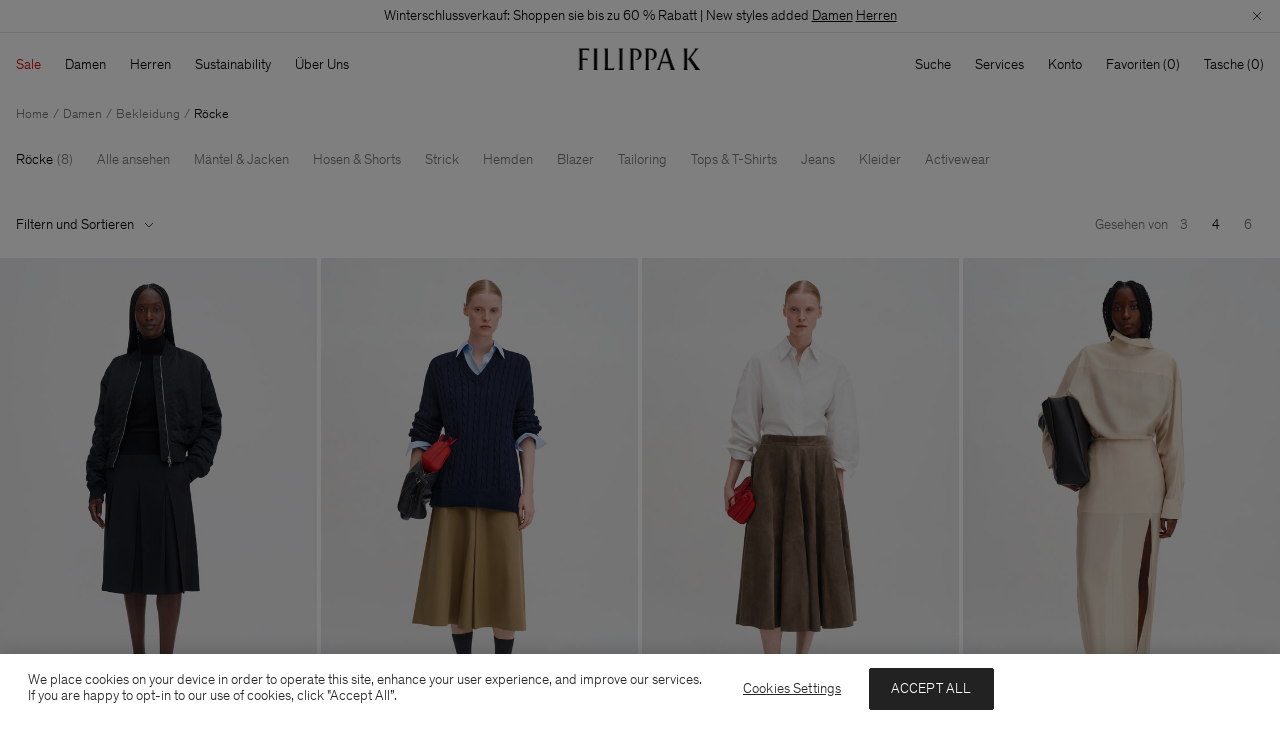

--- FILE ---
content_type: image/svg+xml
request_url: https://www.filippa-k.com/on/demandware.static/Sites-FilippaK-Site/-/de_DE/v1769183247559/icons/ArrowLeft.svg
body_size: -142
content:
<svg width="6" height="11" viewBox="0 0 6 11" fill="none" xmlns="http://www.w3.org/2000/svg">
<path id="Vector 74" d="M5 1L1 5.5L5 10" stroke="#595959"/>
</svg>


--- FILE ---
content_type: text/javascript; charset=utf-8
request_url: https://p.cquotient.com/pebble?tla=bfnp-FilippaK&activityType=viewReco&callback=CQuotient._act_callback1&cookieId=adbdz7bIwinfwMfauEpwBxg0sn&userId=&emailId=&products=id%3A%3A29611-1433%7C%7Csku%3A%3A%7C%7Ctype%3A%3A%7C%7Calt_id%3A%3A%3B%3Bid%3A%3A31978-0091%7C%7Csku%3A%3A%7C%7Ctype%3A%3A%7C%7Calt_id%3A%3A%3B%3Bid%3A%3A29102-2830%7C%7Csku%3A%3A%7C%7Ctype%3A%3A%7C%7Calt_id%3A%3A%3B%3Bid%3A%3A29610-0070%7C%7Csku%3A%3A%7C%7Ctype%3A%3A%7C%7Calt_id%3A%3A&recommenderName=__UNDEFINED__&realm=BFNP&siteId=FilippaK&instanceType=prd&locale=de_DE&slotId=&slotConfigId=&slotConfigTemplate=&referrer=&currentLocation=https%3A%2F%2Fwww.filippa-k.com%2Fde%2Fde%2Fdamen%2Fbekleidung%2Frocke&ls=true&_=1769244490938&v=v3.1.3&fbPixelId=946877702072406&json=%7B%22cookieId%22%3A%22adbdz7bIwinfwMfauEpwBxg0sn%22%2C%22userId%22%3A%22%22%2C%22emailId%22%3A%22%22%2C%22products%22%3A%5B%7B%22id%22%3A%2229611-1433%22%2C%22sku%22%3A%22%22%2C%22type%22%3A%22%22%2C%22alt_id%22%3A%22%22%7D%2C%7B%22id%22%3A%2231978-0091%22%2C%22sku%22%3A%22%22%2C%22type%22%3A%22%22%2C%22alt_id%22%3A%22%22%7D%2C%7B%22id%22%3A%2229102-2830%22%2C%22sku%22%3A%22%22%2C%22type%22%3A%22%22%2C%22alt_id%22%3A%22%22%7D%2C%7B%22id%22%3A%2229610-0070%22%2C%22sku%22%3A%22%22%2C%22type%22%3A%22%22%2C%22alt_id%22%3A%22%22%7D%5D%2C%22recommenderName%22%3A%22__UNDEFINED__%22%2C%22realm%22%3A%22BFNP%22%2C%22siteId%22%3A%22FilippaK%22%2C%22instanceType%22%3A%22prd%22%2C%22locale%22%3A%22de_DE%22%2C%22slotId%22%3A%22%22%2C%22slotConfigId%22%3A%22%22%2C%22slotConfigTemplate%22%3A%22%22%2C%22referrer%22%3A%22%22%2C%22currentLocation%22%3A%22https%3A%2F%2Fwww.filippa-k.com%2Fde%2Fde%2Fdamen%2Fbekleidung%2Frocke%22%2C%22ls%22%3Atrue%2C%22_%22%3A1769244490938%2C%22v%22%3A%22v3.1.3%22%2C%22fbPixelId%22%3A%22946877702072406%22%7D
body_size: 164
content:
/**/ typeof CQuotient._act_callback1 === 'function' && CQuotient._act_callback1([{"k":"__cq_uuid","v":"adbdz7bIwinfwMfauEpwBxg0sn","m":34128000}]);

--- FILE ---
content_type: image/svg+xml
request_url: https://www.filippa-k.com/on/demandware.static/Sites-FilippaK-Site/-/de_DE/v1769183247559/icons/Linkedin.svg
body_size: 102
content:
<?xml version="1.0" encoding="utf-8"?>
<!-- Generator: Adobe Illustrator 26.0.1, SVG Export Plug-In . SVG Version: 6.00 Build 0)  -->
<svg version="1.1" id="Layer_1" xmlns="http://www.w3.org/2000/svg" xmlns:xlink="http://www.w3.org/1999/xlink" x="0px" y="0px"
	 viewBox="0 0 16 16" style="enable-background:new 0 0 16 16;" xml:space="preserve">
<path d="M14.5,0h-13C0.7,0,0,0.7,0,1.5v13C0,15.3,0.7,16,1.5,16h13c0.8,0,1.5-0.7,1.5-1.5v-13C16,0.7,15.3,0,14.5,0z M5,13.3H2.7
	V6.2H5V13.3z M3.9,5.1L3.9,5.1c-0.8,0-1.2-0.5-1.2-1.2c0-0.7,0.5-1.2,1.2-1.2c0.8,0,1.2,0.5,1.2,1.2C5.1,4.6,4.7,5.1,3.9,5.1z
	 M13.3,13.3H11V9.4c0-0.9-0.3-1.6-1.2-1.6c-0.6,0-1,0.4-1.2,0.8C8.6,8.9,8.6,9.1,8.6,9.3v4.1H6.3V6.2h2.3v1C9,6.7,9.5,6,10.7,6
	c1.5,0,2.6,1,2.6,3.1V13.3z"/>
</svg>


--- FILE ---
content_type: image/svg+xml
request_url: https://www.filippa-k.com/on/demandware.static/Sites-FilippaK-Site/-/default/dw17e0d0f5/images/fk-logo.svg
body_size: 435
content:
<svg id="Layer_1" data-name="Layer 1" xmlns="http://www.w3.org/2000/svg" viewBox="0 0 534.22 334.5"><path d="M244.49,279.9h7.11l24.88,35.72c8.47,12.19,11.17,16.59,7.62,19.46v1h31.82v-1c-5.41-2.37-11.85-9-52.64-66.69,31.82-41.64,36.73-47.9,42.15-49.76v-1H284.27v1c3.38,2.7.85,7.44-4.23,14.05Zm1-62.29v1c-2,1-3.73,3-3.73,15.91v84.63c0,12.87,1.69,14.9,3.73,15.91v1h-23v-1c2-1,3.73-3,3.73-15.91V234.54c0-12.87-1.69-14.9-3.73-15.91v-1ZM461.32,77.94l18.79-60.09,18.95,60.09Zm47.05,43.84v1h26.24v-1c-5.92-5.24-8.29-10.83-45-120.18h-1L475,10.23c-32.84,101.06-35.55,106.47-40.8,111.55v1H452v-1c-2-1.35-2.88-4.91.67-16.08l6.1-19.8h42.65l6.27,19.8c3.55,11.17,2.71,14.73.67,16.08M368.22,5.32v-1h24.37c28.61,0,39.61,14.89,39.61,32.33,0,24.54-20.48,33.52-38.76,31.48v-1c11,0,23.87-7.79,23.87-29.12,0-15.74-6.44-26.91-26.92-26.91h-2.88v94.79c0,12.87,1.7,14.9,3.73,15.91v1h-23v-1c2-1,3.72-3,3.72-15.91V21.24c0-12.87-1.69-14.9-3.72-15.92m-84.13,0v-1h24.37c28.61,0,39.61,14.89,39.61,32.33,0,24.54-20.48,33.52-38.76,31.48v-1c11,0,23.87-7.79,23.87-29.12,0-15.74-6.44-26.91-26.92-26.91h-2.87v94.79c0,12.87,1.69,14.9,3.72,15.91v1h-23v-1c2-1,3.72-3,3.72-15.91V21.24c0-12.87-1.69-14.9-3.72-15.92m-38.6-1v1c-2,1-3.72,3-3.72,15.92v84.63c0,12.87,1.69,14.9,3.72,15.91v1h-23v-1c2-1,3.73-3,3.73-15.91V21.24c0-12.87-1.7-14.9-3.73-15.92v-1ZM194.37,122.8H141.9v-1c2-1,3.72-3,3.72-15.91V21.24c0-12.87-1.69-14.9-3.72-15.92v-1h19.3v110h16.25c12.52,0,16.75-2.2,18.11-4.9h1ZM104.83,4.31v1c-2,1-3.72,3-3.72,15.92v84.63c0,12.87,1.69,14.9,3.72,15.91v1h-23v-1c2-1,3.72-3,3.72-15.91V21.24c0-12.87-1.69-14.9-3.72-15.92v-1ZM23.41,121.78v1H.39v-1c2-1,3.72-3,3.72-15.91V21.24C4.11,8.37,2.42,6.34.39,5.32v-1h56.2V17.68h-1C54.22,15,50,12.77,37.46,12.77H19.69V59.83H34.75c11.85,0,13-.68,13.71-1.35h.85V69.65h-.85c-.68-.68-1.86-1.36-13.71-1.36H19.69v37.58c0,12.87,1.69,14.9,3.72,15.91" transform="translate(-0.39 -1.6)"/></svg>

--- FILE ---
content_type: text/javascript; charset=utf-8
request_url: https://p.cquotient.com/pebble?tla=bfnp-FilippaK&activityType=viewCategory&callback=CQuotient._act_callback3&cookieId=adbdz7bIwinfwMfauEpwBxg0sn&userId=&emailId=&products=id%3A%3A31792-1433%7C%7Csku%3A%3A%3B%3Bid%3A%3A32079-0340%7C%7Csku%3A%3A%3B%3Bid%3A%3A32290-0183%7C%7Csku%3A%3A%3B%3Bid%3A%3A32182-0303%7C%7Csku%3A%3A%3B%3Bid%3A%3A32215-1433%7C%7Csku%3A%3A%3B%3Bid%3A%3A31973-1433%7C%7Csku%3A%3A%3B%3Bid%3A%3A32182-1433%7C%7Csku%3A%3A%3B%3Bid%3A%3A31973-0070%7C%7Csku%3A%3A&categoryId=woman-skirts&refinements=%5B%7B%22name%22%3A%22Category%22%2C%22value%22%3A%22woman-skirts%22%7D%5D&personalized=false&sortingRule=Root%20Category%20Sorting%20Rule&realm=BFNP&siteId=FilippaK&instanceType=prd&queryLocale=de_DE&locale=de_DE&referrer=&currentLocation=https%3A%2F%2Fwww.filippa-k.com%2Fde%2Fde%2Fdamen%2Fbekleidung%2Frocke&ls=true&_=1769244491399&v=v3.1.3&fbPixelId=946877702072406&__cq_uuid=adbdz7bIwinfwMfauEpwBxg0sn&json=%7B%22cookieId%22%3A%22adbdz7bIwinfwMfauEpwBxg0sn%22%2C%22userId%22%3A%22%22%2C%22emailId%22%3A%22%22%2C%22products%22%3A%5B%7B%22id%22%3A%2231792-1433%22%2C%22sku%22%3A%22%22%7D%2C%7B%22id%22%3A%2232079-0340%22%2C%22sku%22%3A%22%22%7D%2C%7B%22id%22%3A%2232290-0183%22%2C%22sku%22%3A%22%22%7D%2C%7B%22id%22%3A%2232182-0303%22%2C%22sku%22%3A%22%22%7D%2C%7B%22id%22%3A%2232215-1433%22%2C%22sku%22%3A%22%22%7D%2C%7B%22id%22%3A%2231973-1433%22%2C%22sku%22%3A%22%22%7D%2C%7B%22id%22%3A%2232182-1433%22%2C%22sku%22%3A%22%22%7D%2C%7B%22id%22%3A%2231973-0070%22%2C%22sku%22%3A%22%22%7D%5D%2C%22categoryId%22%3A%22woman-skirts%22%2C%22refinements%22%3A%22%5B%7B%5C%22name%5C%22%3A%5C%22Category%5C%22%2C%5C%22value%5C%22%3A%5C%22woman-skirts%5C%22%7D%5D%22%2C%22personalized%22%3A%22false%22%2C%22sortingRule%22%3A%22Root%20Category%20Sorting%20Rule%22%2C%22realm%22%3A%22BFNP%22%2C%22siteId%22%3A%22FilippaK%22%2C%22instanceType%22%3A%22prd%22%2C%22queryLocale%22%3A%22de_DE%22%2C%22locale%22%3A%22de_DE%22%2C%22referrer%22%3A%22%22%2C%22currentLocation%22%3A%22https%3A%2F%2Fwww.filippa-k.com%2Fde%2Fde%2Fdamen%2Fbekleidung%2Frocke%22%2C%22ls%22%3Atrue%2C%22_%22%3A1769244491399%2C%22v%22%3A%22v3.1.3%22%2C%22fbPixelId%22%3A%22946877702072406%22%2C%22__cq_uuid%22%3A%22adbdz7bIwinfwMfauEpwBxg0sn%22%7D
body_size: 267
content:
/**/ typeof CQuotient._act_callback3 === 'function' && CQuotient._act_callback3([{"k":"__cq_uuid","v":"adbdz7bIwinfwMfauEpwBxg0sn","m":34128000},{"k":"__cq_seg","v":"0~0.00!1~0.00!2~0.00!3~0.00!4~0.00!5~0.00!6~0.00!7~0.00!8~0.00!9~0.00","m":2592000}]);

--- FILE ---
content_type: text/javascript; charset=utf-8
request_url: https://e.cquotient.com/recs/bfnp-FilippaK/viewed-recently?callback=CQuotient._callback0&_=1769244490681&_device=mac&userId=&cookieId=adbdz7bIwinfwMfauEpwBxg0sn&emailId=&anchors=id%3A%3A%7C%7Csku%3A%3A%7C%7Ctype%3A%3A%7C%7Calt_id%3A%3A&slotId=header-search-recently-viewed&slotConfigId=Header%20Search%20Recently%20Viewed%20Default&slotConfigTemplate=slots%2Frecommendation%2FheaderSearchRecentlyViewed.isml&ccver=1.03&realm=BFNP&siteId=FilippaK&instanceType=prd&v=v3.1.3&json=%7B%22userId%22%3A%22%22%2C%22cookieId%22%3A%22adbdz7bIwinfwMfauEpwBxg0sn%22%2C%22emailId%22%3A%22%22%2C%22anchors%22%3A%5B%7B%22id%22%3A%22%22%2C%22sku%22%3A%22%22%2C%22type%22%3A%22%22%2C%22alt_id%22%3A%22%22%7D%5D%2C%22slotId%22%3A%22header-search-recently-viewed%22%2C%22slotConfigId%22%3A%22Header%20Search%20Recently%20Viewed%20Default%22%2C%22slotConfigTemplate%22%3A%22slots%2Frecommendation%2FheaderSearchRecentlyViewed.isml%22%2C%22ccver%22%3A%221.03%22%2C%22realm%22%3A%22BFNP%22%2C%22siteId%22%3A%22FilippaK%22%2C%22instanceType%22%3A%22prd%22%2C%22v%22%3A%22v3.1.3%22%7D
body_size: 78
content:
/**/ typeof CQuotient._callback0 === 'function' && CQuotient._callback0({"viewed-recently":{"displayMessage":"viewed-recently","recs":[],"recoUUID":"84716260-fd89-4d35-b2e3-85d21fd9b388"}});